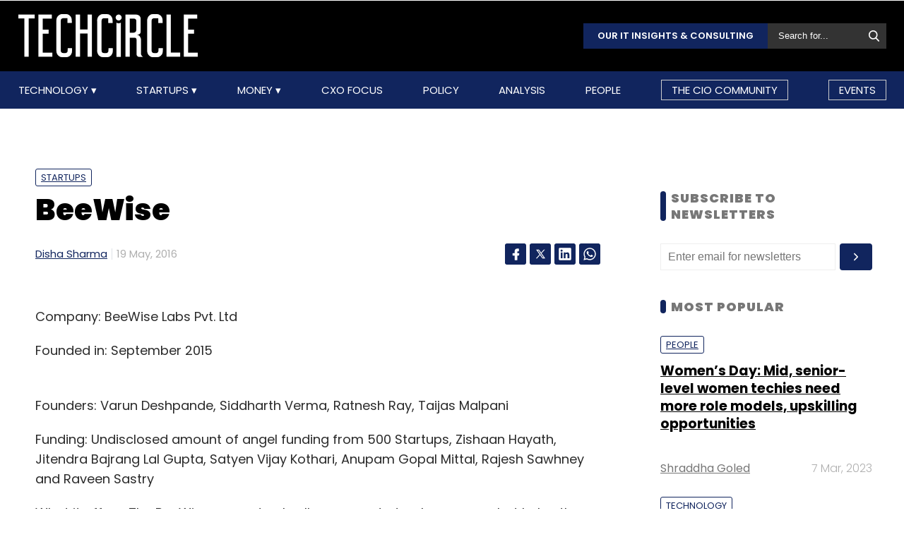

--- FILE ---
content_type: text/html; charset=UTF-8
request_url: https://www.techcircle.in/2016/05/19/beewise
body_size: 61991
content:
<!DOCTYPE html>
<html lang="en">

  <head>
  <title>BeeWise</title>
  <!-- Bing Webmaster Start -->
  <meta name="msvalidate.01" content="D5A86664E3E22D7248EA1133162C2F1D" />
  <!-- Bing Webmaster End -->
  <meta http-equiv="Content-Type" content="text/html; charset=UTF-8" />
  <meta name="viewport" content="width=device-width,initial-scale=1" />
  <meta name="description" content="Company: BeeWise Labs Pvt. Ltd" />
  <meta name="keywords" content="BeeWise, Fisdom, MoneyView, Walnut, Wealthy.in, Startups, Disha Sharma, " />
  <meta http-equiv="cache-control" content="max-age=0" />
  <meta http-equiv="cache-control" content="no-cache" />
  <meta http-equiv="expires" content="0" />
  <meta http-equiv="expires" content="Tue, 01 Jan 1980 1:00:00 GMT" />
  <meta http-equiv="pragma" content="no-cache" />
  <meta name="robots" content="index, follow, max-image-preview:large, max-snippet:-1, max-video-preview:-1" />
  <link rel="manifest" href="/manifest.json">
  <link rel="preconnect" href="//www.googletagservices.com" crossorigin>
  <link rel="dns-prefetch" href="//www.googletagservices.com">
  <link rel="preconnect" href="//www.googletagmanager.com" crossorigin>
  <link rel="dns-prefetch" href="//www.googletagmanager.com">

  	<meta property="og:type" content="article" />
	<meta property="og:title" content="BeeWise" />
	<meta itemprop="url" property="og:url" content="https://www.techcircle.in/2016/05/19/beewise" />
	<meta property="og:description" content="Company: BeeWise Labs Pvt. Ltd" />
	<meta property="article:published_time" content="2016-05-19T13:59:58Z" />
	<meta property="article:modified_time" content="2016-05-19T13:59:58Z" />
	<meta property="og:site_name" content="Techcircle" />
	<meta property="og:image" content="https://assets.techcircle.in/uploads/article-image/2016/05/images/varun-deshpande-siddharth-verma-ratnesh-ray-12386.jpg" />
	<meta property="og:image:width" content="512" />
	<meta property="og:image:height" content="512" />
	<meta property="og:locale" content="en_US" />
	<meta name="twitter:card" content="summary_large_image" />
	<meta name="twitter:site" content="@TechCircleIndia" />
	<meta name="twitter:title" content="BeeWise" />
	<meta name="twitter:description" content="Company: BeeWise Labs Pvt. Ltd" />
	<meta name="twitter:image" content="https://assets.techcircle.in/uploads/article-image/2016/05/images/varun-deshpande-siddharth-verma-ratnesh-ray-12386.jpg" />
	<meta name="twitter:url" content="https://www.techcircle.in/2016/05/19/beewise" />
	<link rel="apple-touch-icon-precomposed" href="https://assets.techcircle.in/uploads/article-image/2016/05/images/varun-deshpande-siddharth-verma-ratnesh-ray-12386.jpg" />
	<meta name="msapplication-TileImage" content="https://assets.techcircle.in/uploads/article-image/2016/05/images/varun-deshpande-siddharth-verma-ratnesh-ray-12386.jpg" />
	<link itemprop="thumbnailUrl" rel="image_src" href="https://assets.techcircle.in/uploads/article-image/2016/05/thumb/varun-deshpande-siddharth-verma-ratnesh-ray-12386.jpg" />
	<meta content="en" itemprop="inLanguage" />
		<link itemprop="mainEntityOfPage" rel="canonical" href="https://www.techcircle.in/2016/05/19/beewise/" />    
		
	<link rel="icon" type="image/png" href="https://assets.techcircle.in/static-assets/images/favicon.png" />
	<link rel="apple-touch-icon" href="https://assets.techcircle.in/static-assets/images/favicon.png" />	
	<link rel="preconnect" href="https://fonts.googleapis.com">
    <link rel="preconnect" href="https://fonts.gstatic.com" crossorigin>
    <!--<link href="https://fonts.googleapis.com/css2?family=Roboto:wght@300;400;700;900&display=swap" rel="stylesheet">-->
	<link rel="preload" href="https://fonts.googleapis.com/css2?family=Roboto:wght@300;400;700;900&display=swap" as="style" onload="this.onload=null;this.rel='stylesheet'">
	<noscript><link rel="stylesheet" href="https://assets.techcircle.in/static-assets/css/style.css?v=549537865"></noscript>
	
	<link rel="preload" href="https://assets.techcircle.in/static-assets/css/style.css?v=159" as="style" onload="this.onload=null;this.rel='stylesheet'">
	<noscript><link rel="stylesheet" href="https://assets.techcircle.in/static-assets/css/style.css?v=159"></noscript>
		<script src="https://assets.techcircle.in/static-assets/js/jquery.min.js?v=158" type="text/javascript"></script>    
	<script  src="https://assets.techcircle.in/static-assets/js/customjs.js?v=158" type="text/javascript"></script>
	  <!-- DFP Start -->		
  <!-- DFP ends-->
    <script async='async' src='https://www.googletagservices.com/tag/js/gpt.js' type="text/javascript"></script>
  <script type="text/javascript">

	$.fn.isInViewport = function() {
		var elementTop = $(this).offset().top;
		var elementBottom = elementTop + $(this).outerHeight();
		var viewportTop = $(window).scrollTop();
		var viewportBottom = viewportTop + $(window).height();
		return elementBottom > viewportTop && elementTop < viewportBottom;
	};
	function gaTracker(id, path, title) {
		$.getScript('https://www.google-analytics.com/analytics.js');
		window.ga = window.ga || function () {(ga.q = ga.q || []).push(arguments)};
		ga.l = +new Date;
		ga('create', id, 'auto');
		ga('set', {page: path, title: title}); 
		ga('send', 'pageview');		
	}
  </script>    

<!-- Google tag (gtag.js) -->
<script async src="https://www.googletagmanager.com/gtag/js?id=G-81FSRNTG3D"></script>
<script>
  window.dataLayer = window.dataLayer || [];
  function gtag(){dataLayer.push(arguments);}
  gtag('js', new Date());
  gtag('config', 'G-81FSRNTG3D');
</script>           

<!-- Google tag (gtag.js) --> <script async src="https://www.googletagmanager.com/gtag/js?id=AW-11406279264"></script> <script> window.dataLayer = window.dataLayer || []; function gtag(){dataLayer.push(arguments);} gtag('js', new Date()); gtag('config', 'AW-11406279264'); </script>
      
  <script>
	  window.addEventListener('load', function () {
	  jQuery('body').on('click', '[id="subscribe_now_btn"]', function () {
	  gtag('event', 'conversion', {'send_to': 'AW-858898428/EtLBCMWgobABEPz_xpkD'});
	  })
  });
  </script>
    	<!-- iZooto code start -->
	<script> window._izq = window._izq || []; window._izq.push(["init"]);</script> 
	<script async src="https://cdn.izooto.com/scripts/86c9ab36c7cedddb82fc421031795a7b342085ea.js"></script>
	<!-- ends -->

	<!-- snowplow code start  -->
	<script type="text/javascript">
	var configObject =  { "appId": "mtc",
	"collectorHost": "dap.techcircle.in",
	"pageViewRequired": true,
	"pagePingRequired": false,
	"syncRequired": true,
	"userIdCookie": "_ht_clientid",
	 "pltRequired": false, 
	"existingImpressionCapture": false,
	"existingLinkClickCapture": false,
	 "webEngageTokenRequired": false
	};
	(function(p, l, o, w, i, k, n, g) { if (!p[i]) { p.GlobalSnowplowNamespace = p.GlobalSnowplowNamespace || []; p.GlobalSnowplowNamespace.push(i); p[i] = function() { (p[i].q = p[i].q || []).push(arguments); }; p[i].q = p[i].q || []; n = l.createElement(o); g = l.getElementsByTagName(o)[0]; n.async = 1; n.src = w; g.parentNode.insertBefore(n, g);  n.onload = function() {     window.dapTracker = new window.dapDataTracker(); dapTracker.init(k); }}}(window, document, 'script', "https://analytics.htmedia.in/analytics-js/tracker.js", 'snowplow', configObject));
	</script>
	<!-- ends -->
    <script async src="https://pagead2.googlesyndication.com/pagead/js/adsbygoogle.js?client=ca-pub-9783515403541006" crossorigin="anonymous" data-checked-head="true"></script>
  <script type="text/javascript">
	var googletag = googletag || {};
	googletag.cmd = googletag.cmd || [];
	googletag.cmd.push(function() {
		googletag.pubads().enableSingleRequest();
		googletag.pubads().disableInitialLoad();
		googletag.pubads().collapseEmptyDivs();
		googletag.companionAds().setRefreshUnfilledSlots(true);
		googletag.enableServices();
	});
  </script>
  <script>
	var ismobile = /iPhone|iPad|iPod|Android/i.test(navigator.userAgent);
	var delaytime = 1000;
	if(ismobile){
		var delaytime = 1000;
	}
    </script>
	
  	<script type="text/javascript">
  	/* Ref https://developers.google.com/web/fundamentals/performance/lazy-loading-guidance/images-and-video/ */
  	document.addEventListener("DOMContentLoaded", function () {
	  let lazyImages = [].slice.call(document.querySelectorAll("img.lazy")); let active = false;
	  const lazyLoad = function () {
	  if (active === false) {
		active = true;
		setTimeout(function () {
		lazyImages.forEach(function (lazyImage) {
		  if ((lazyImage.getBoundingClientRect().top <= window.innerHeight && lazyImage.getBoundingClientRect().bottom >= 0) && getComputedStyle(lazyImage).display !== "none") { lazyImage.src = lazyImage.dataset.src;lazyImage.srcset = lazyImage.dataset.srcset; lazyImage.classList.remove("lazy"); lazyImages = lazyImages.filter(function (image) {return image !== lazyImage;}); if (lazyImages.length === 0) {document.removeEventListener("scroll", lazyLoad);window.removeEventListener("resize", lazyLoad);window.removeEventListener("orientationchange", lazyLoad);
			} } });active = false;}, 1500); } };

			document.addEventListener("scroll", lazyLoad); window.addEventListener("resize", lazyLoad); window.addEventListener("orientationchange", lazyLoad);
	});

	/*  Lazy loading background images */
	document.addEventListener("DOMContentLoaded", function () {
	  var lazyBackgrounds = [].slice.call(document.querySelectorAll(".lazy-background")); var index = 1;
	  if ("IntersectionObserver" in window) {
		let lazyBackgroundObserver = new IntersectionObserver(function (entries, observer) {
			entries.forEach(function (entry) {
			if (entry.isIntersecting) {entry.target.classList.add("visible" + index); lazyBackgroundObserver.unobserve(entry.target); index++;}
			});
		});
		lazyBackgrounds.forEach(function (lazyBackground) {lazyBackgroundObserver.observe(lazyBackground);});
	  }
	});

	function ajax_on_dom_content_loaded() {
		let lazyImages = [].slice.call(document.querySelectorAll("img.lazy"));
		let active = false;
		const lazyLoad = function () {
		if (active === false) {
			active = true;
			setTimeout(function () {
			lazyImages.forEach(function (lazyImage) {
				if ((lazyImage.getBoundingClientRect().top <= window.innerHeight && lazyImage.getBoundingClientRect().bottom >= 0) && getComputedStyle(lazyImage).display !== "none") {
				lazyImage.src = lazyImage.dataset.src; lazyImage.srcset = lazyImage.dataset.srcset; lazyImage.classList.remove("lazy");
				lazyImages = lazyImages.filter(function (image) { return image !== lazyImage; });
				if (lazyImages.length === 0) { document.removeEventListener("scroll", lazyLoad); window.removeEventListener("resize", lazyLoad); window.removeEventListener("orientationchange", lazyLoad); }
			  }
			});
			active = false;
			}, 1500);
		}
		};
		document.addEventListener("scroll", lazyLoad); window.addEventListener("resize", lazyLoad); window.addEventListener("orientationchange", lazyLoad);
	}
	/* Lazy Loading Images ends */
	</script>
	
	<script id="jobJSON-Home" type="application/ld+json" async="" defer="">
	{
	"@context" : "https://schema.org/",
	"@type" : "Organization",
	"name" : "Techcircle",
	"url" : "https://www.techcircle.in/",
	"logo" : {
		"@type":"ImageObject",
		"@id":"https://www.techcircle.in//images/logo.png",
		"width":117,
		"height":54,
		"contentUrl":"https://www.techcircle.in/"
		}
	}
	</script>
		
	<script type="text/javascript">
		var ads_top_viewport = 50;
		var ads_bottom_viewport = -50;
	</script>
	<script type="application/ld+json">
	{
	"@context": "https://schema.org",
	"@type": "BreadcrumbList",
	"itemListElement":
		[
			{
			"@type": "ListItem",
			"position": 1,
			"item":
				{
				"@id": "https://www.techcircle.in/",
				"name": "Home"
				}
			},
			{
			"@type": "ListItem",
			"position": 2,
			"item":
				{
				"@id": "",
				"name": "BeeWise"
				}
			}
		]
	}
	</script>
			
	<script id="jobJSON-Home" type="application/ld+json" async="" defer="">
	{
	"@context":"https://schema.org/",
	"@type":"ItemList",
	"itemListElement":
		[
			{
				"@type":"SiteNavigationElement",
				"position":1,
				"name":"Technology",
				"url":"https://www.techcircle.in/category/technology"
			},
			{
				"@type":"SiteNavigationElement",
				"position":2,
				"name":"Startups",
				"url":"https://www.techcircle.in/category/startups"
			},
			{
				"@type":"SiteNavigationElement",
				"position":3,
				"name":"Money",
				"url":"https://www.techcircle.in/category/money"
			},
			{
				"@type":"SiteNavigationElement",
				"position":4,
				"name":"CXO Focus",
				"url":"https://www.techcircle.in/tag/cxo-focus"
			},
			{
				"@type":"SiteNavigationElement",
				"position":5,
				"name":"Podcast",
				"url":"https://www.techcircle.in/category/podcast"
			},
			{
				"@type":"SiteNavigationElement",
				"position":6,
				"name":"Videos",
				"url":"https://www.techcircle.in/tag/videos"
			},
			{
				"@type":"SiteNavigationElement",
				"position":7,
				"name":"Policy",
				"url":"https://www.techcircle.in/category/policy"
			},
			{
				"@type":"SiteNavigationElement",
				"position":8,
				"name":"Analysis",
				"url":"https://www.techcircle.in/category/analysis"
			},
			{
				"@type":"SiteNavigationElement",
				"position":9,
				"name":"People",
				"url":"https://www.techcircle.in/category/people"
			}
		]
	}
	</script>
		<script type="application/ld+json">
		{
		"@context": "https://schema.org",
		"@type": "NewsArticle",
		"url": "https://www.techcircle.in/2016/05/19/beewise",
		"keywords": "BeeWise, Fisdom, MoneyView, Walnut, Wealthy.in, Startups, Disha Sharma, ",
		"description": "Company: BeeWise Labs Pvt. Ltd",
		"headline": "BeeWise",
		"image": [
			"https://assets.techcircle.in/uploads/article-image/2016/05/images/varun-deshpande-siddharth-verma-ratnesh-ray-12386.jpg"
		],
		"datePublished": "2016-05-19T13:59:58Z",
		"dateModified": "2016-05-19T13:59:58Z",
		"author": [
								{
					"@type": "Person",
					"name": "Disha Sharma",
					"url": "https://www.techcircle.in/author/disha-sharma"
					}
						]
		}
	</script>	
	
	
		<script type="text/javascript">
    (function(c,l,a,r,i,t,y){
        c[a]=c[a]||function(){(c[a].q=c[a].q||[]).push(arguments)};
        t=l.createElement(r);t.async=1;t.src="https://www.clarity.ms/tag/"+i;
        y=l.getElementsByTagName(r)[0];y.parentNode.insertBefore(t,y);
    })(window, document, "clarity", "script", "n1hetu8ev0");
</script>
	</head>
	<body>
		   
		
		       <!-- Google tag (gtag.js) --> <script async src="https://www.googletagmanager.com/gtag/js?id=AW-11406279264"></script> <script> window.dataLayer = window.dataLayer || []; function gtag(){dataLayer.push(arguments);} gtag('js', new Date()); gtag('config', 'AW-11406279264'); </script>

		<link rel="preload" href="https://assets.techcircle.in/static-assets/css/header.css?v=159" as="style" onload="this.onload=null;this.rel='stylesheet'">
		<div class="main-wrapper">
            <header class="header">
                <div class="top-nav ">
                    <div class="container">
                        <div class="main-box">
                            <div class="logo">
                                <a href="https://www.techcircle.in/"><img src="https://assets.techcircle.in/static-assets/images/logo.png" alt=""></a>
                            </div> 
                            <div class="search-bar">
                                <a href="https://research.techcircle.in/" target="_blank" class="btn-primary">Our IT Insights & Consulting</a>
                                <div> 
                                    <form action="https://www.techcircle.in/search" action="" method="post" id="frm_search" autocomplete="off" role="Form" accept-charset="UTF-8">
<input type="hidden" name="mmvplcsrftoken" value="f119ea16363f7a2f9159c6f49acbd1bc" />                                                       
                                        <input type="text" id="search_keyword" name="search_keyword" class="search-box" placeholder="Search for...">
                                        <button id="btn_frm_search" type="submit"><img src="https://assets.techcircle.in/static-assets/images/search-new.png" alt=""> </button>
										<span id="frm_srch_kword_error" class="error"></span>
                                    </form>                                </div>
                            </div>
                        </div> 
                    </div> 
                </div>            
                <div class="nav-main">  
                    <div class="logo"><a href="https://www.techcircle.in/"><img src="https://assets.techcircle.in/static-assets/images/logo.png" alt=""></a>  </div>
                        <div class="container">
                            <nav>
                                <div class="nav-mobile"> 
                                    <a id="nav-toggle" href="#"><span></span></a></div>
                                    
        
            
            <ul class="nav-list" itemtype="https://www.schema.org/SiteNavigationElement" itemscope="itemscope"><li>
                            <meta itemprop="name" content="Technology">
                            <meta itemprop="url" content="https://www.techcircle.in/category/technology">
                            <a href="javascript:void(0);" id="arln">
                                Technology
                            </a>
                            <ul class="nav-dropdown" id="link38"><li>
                                        <meta itemprop="name" content="All">
                                        <meta itemprop="url" content="https://www.techcircle.in/category/technology">   
                                        <a href="https://www.techcircle.in/category/technology" target="_self">All</a>
                                    </li><li>
                                        <meta itemprop="name" content="Artificial Intelligence">
                                        <meta itemprop="url" content="https://www.techcircle.in/category/technology-artificialinteligence">   
                                        <a href="https://www.techcircle.in/category/technology-artificialinteligence" target="_self">Artificial Intelligence</a>
                                    </li><li>
                                        <meta itemprop="name" content="3D Printing">
                                        <meta itemprop="url" content="https://www.techcircle.in/category/technology-3d-printing">   
                                        <a href="https://www.techcircle.in/category/technology-3d-printing" target="_self">3D Printing</a>
                                    </li><li>
                                        <meta itemprop="name" content="Blockchain">
                                        <meta itemprop="url" content="https://www.techcircle.in/category/technology-blockchain">   
                                        <a href="https://www.techcircle.in/category/technology-blockchain" target="_self">Blockchain</a>
                                    </li><li>
                                        <meta itemprop="name" content="SMAC">
                                        <meta itemprop="url" content="https://www.techcircle.in/category/technology-smac">   
                                        <a href="https://www.techcircle.in/category/technology-smac" target="_self">SMAC</a>
                                    </li><li>
                                        <meta itemprop="name" content="Internet of Things">
                                        <meta itemprop="url" content="https://www.techcircle.in/category/technology-internet-of-things">   
                                        <a href="https://www.techcircle.in/category/technology-internet-of-things" target="_self">Internet of Things</a>
                                    </li><li>
                                        <meta itemprop="name" content="Security">
                                        <meta itemprop="url" content="https://www.techcircle.in/category/technology-security">   
                                        <a href="https://www.techcircle.in/category/technology-security" target="_self">Security</a>
                                    </li><li>
                                        <meta itemprop="name" content="Others">
                                        <meta itemprop="url" content="https://www.techcircle.in/category/technology-others">   
                                        <a href="https://www.techcircle.in/category/technology-others" target="_self">Others</a>
                                    </li></ul>
                        </li><li>
                            <meta itemprop="name" content="Startups">
                            <meta itemprop="url" content="https://www.techcircle.in#">
                            <a href="javascript:void(0);" id="arln">
                                Startups
                            </a>
                            <ul class="nav-dropdown" id="link47"><li>
                                        <meta itemprop="name" content="All">
                                        <meta itemprop="url" content="https://www.techcircle.in/category/startups">   
                                        <a href="https://www.techcircle.in/category/startups" target="_self">All</a>
                                    </li><li>
                                        <meta itemprop="name" content="B2B Platforms">
                                        <meta itemprop="url" content="https://www.techcircle.in/category/startups-b2b-platforms">   
                                        <a href="https://www.techcircle.in/category/startups-b2b-platforms" target="_self">B2B Platforms</a>
                                    </li><li>
                                        <meta itemprop="name" content="Fin-tech">
                                        <meta itemprop="url" content="https://www.techcircle.in/category/startups-fin-tech">   
                                        <a href="https://www.techcircle.in/category/startups-fin-tech" target="_self">Fin-tech</a>
                                    </li><li>
                                        <meta itemprop="name" content="Health-tech">
                                        <meta itemprop="url" content="https://www.techcircle.in/category/startups-health-tech">   
                                        <a href="https://www.techcircle.in/category/startups-health-tech" target="_self">Health-tech</a>
                                    </li><li>
                                        <meta itemprop="name" content="E-Commerce">
                                        <meta itemprop="url" content="https://www.techcircle.in/category/startups-e-commerce">   
                                        <a href="https://www.techcircle.in/category/startups-e-commerce" target="_self">E-Commerce</a>
                                    </li><li>
                                        <meta itemprop="name" content="Ed-tech">
                                        <meta itemprop="url" content="https://www.techcircle.in/category/startups-ed-tech">   
                                        <a href="https://www.techcircle.in/category/startups-ed-tech" target="_self">Ed-tech</a>
                                    </li><li>
                                        <meta itemprop="name" content="Incubators">
                                        <meta itemprop="url" content="https://www.techcircle.in/category/startups-incubators">   
                                        <a href="https://www.techcircle.in/category/startups-incubators" target="_self">Incubators</a>
                                    </li><li>
                                        <meta itemprop="name" content="Others">
                                        <meta itemprop="url" content="https://www.techcircle.in/category/startups-others">   
                                        <a href="https://www.techcircle.in/category/startups-others" target="_self">Others</a>
                                    </li></ul>
                        </li><li>
                            <meta itemprop="name" content="Money">
                            <meta itemprop="url" content="https://www.techcircle.in#">
                            <a href="javascript:void(0);" id="arln">
                                Money
                            </a>
                            <ul class="nav-dropdown" id="link56"><li>
                                        <meta itemprop="name" content="All">
                                        <meta itemprop="url" content="https://www.techcircle.in/category/money">   
                                        <a href="https://www.techcircle.in/category/money" target="_self">All</a>
                                    </li><li>
                                        <meta itemprop="name" content="Venture Capital">
                                        <meta itemprop="url" content="https://www.techcircle.in/category/money-venture-capital">   
                                        <a href="https://www.techcircle.in/category/money-venture-capital" target="_self">Venture Capital</a>
                                    </li><li>
                                        <meta itemprop="name" content="M&A">
                                        <meta itemprop="url" content="https://www.techcircle.in/category/money-m-a">   
                                        <a href="https://www.techcircle.in/category/money-m-a" target="_self">M&A</a>
                                    </li><li>
                                        <meta itemprop="name" content="Angel/Seed">
                                        <meta itemprop="url" content="https://www.techcircle.in/category/money-angel-seed">   
                                        <a href="https://www.techcircle.in/category/money-angel-seed" target="_self">Angel/Seed</a>
                                    </li><li>
                                        <meta itemprop="name" content="Others">
                                        <meta itemprop="url" content="https://www.techcircle.in/category/money-others">   
                                        <a href="https://www.techcircle.in/category/money-others" target="_self">Others</a>
                                    </li></ul>
                        </li><li><a href="https://www.techcircle.in/category/cio-focus"  target="_self">CXO Focus</a></li><li><a href="https://www.techcircle.in/category/policy"  target="_self">Policy</a></li><li><a href="https://www.techcircle.in/category/analysis"  target="_self">Analysis</a></li><li><a href="https://www.techcircle.in/category/people"  target="_self">People</a></li><li><a href="https://www.techcircle.in/category/the-cio-community"  target="_self">The CIO Community</a></li><li><a href="https://events.mosaicdigital.com/upcoming-events"  target="_blank">Events</a></li>
            </ul>                            </nav> 
                        </div>      
                    </div> 
            </header> 
			        </div>
		
		<script>
            (function($) { // Begin jQuery
              $(function() { // DOM ready
                // If a link has a dropdown, add sub menu toggle.
                $('nav ul li a:not(:only-child)').click(function(e) {
                  $(this).siblings('.nav-dropdown').toggle();
                  // Close one dropdown when selecting another
                  $('.nav-dropdown').not($(this).siblings()).hide();
                  e.stopPropagation();
                });
                // Clicking away from dropdown will remove the dropdown class
                $('html').click(function() {
                  $('.nav-dropdown').hide();
                });
                // Toggle open and close nav styles on click
                $('#nav-toggle').click(function() {
                  $('nav ul').slideToggle();
                });
                // Hamburger to X toggle
                $('#nav-toggle').on('click', function() {
                  this.classList.toggle('active');
                });
              }); // end DOM ready
            })(jQuery); // end jQuery
        </script>		<div class="main-container">
			<div id="tc-main-content">

<script async src="//www.instagram.com/embed.js"></script>
<script type="text/javascript">
	
$ = jQuery.noConflict();
$( document ).ready(function() { 
    if( ismobile == false) {
        $(window).scroll(function(){
            var sticky = $('.sticky-title'),
            scroll = $(window).scrollTop();

            var h1top = $('#first_title').position();
            $('#first_title').each(function(){
                var $this = $(this);
                var el = $this.get(0);
                if (scroll > h1top.top) {
                    if (isElementInViewport(el)) {
                        $('.social-link').show('slow');
                        sticky.removeClass('fixed', 'slow');
                        sticky.hide('slow');
                    } else {
                        $('.social-link').hide('slow');
                        sticky.addClass('fixed', 'slow');
                    }       
                }
            });
        });
    } else {
        var fb_share_url = "https://www.facebook.com/sharer.php?u=https%3A%2F%2Fwww.techcircle.in%2F2016%2F05%2F19%2Fbeewise&p[title]=BeeWise";
        $(".widget-social-link a.fb-share").attr("href", fb_share_url);
    }

    $(document).on('click', '#comment_title_12386', function (el) {
		el.preventDefault();

		var articleid = $(this).attr('data-articleid');
		var slug = $(this).attr('data-slug');
		var url = $(this).attr('data-url');
		var source = '#discuss_content_' + articleid;
		if( $('#comments_' + articleid).css('display') == 'none' ) {
			$('#comments_' + articleid).show("slow");
			loadDisqus(source, slug, url);
			$(this).text("Close Comment(s)");
		} else {
			$('#comments_' + articleid).hide("slow");
			$(this).text("Leave Your Comment(s)");
		}
	});
});
</script>

<div class="top-ads text-center ads-full">
<div class="top-ads text-center ads-full" id="LeaderBoardAd">
    <div id="div-gpt-ad-story-masthead-12386" style="min-height: 60px;text-align: center;">
        <img src="https://assets.techcircle.in/static-assets/images/spinner-1s-64px.gif" alt="Loading..." />
    </div>                             
</div>
<script type="text/javascript">
    if(jQuery('#div-gpt-ad-story-masthead-12386').length) {
        if(is_mobile()){
            jQuery("#div-gpt-ad-story-masthead-12386").height(250);
        }
        else {
            jQuery("#div-gpt-ad-story-masthead-12386").height(90);
        }
    }
</script>
</div> 
<div class="loaded_story" data-articleurl="https://www.techcircle.in/2016/05/19/beewise"  data-articletitle="BeeWise" data-articleslug="2016/05/19/beewise"></div>
<div class="article_details">
<meta itemprop='keywords' content='BeeWise, Fisdom, MoneyView, Walnut, Wealthy.in, Startups, Disha Sharma, ' />
<meta itemprop='description' content='Company: BeeWise Labs Pvt. Ltd' />
<section class="section-wrapper clearfix article-single" id="container_12386">
<div class="mw-1084 clearfix">
	<div class="section-left-content">
		<header class="page-heading">
			<div class="article-tags">
										
							<a href="https://www.techcircle.in/category/startups">Startups</a>
						
								</div>
						<h1 class="fs-42 color-black section-title">BeeWise</h1>	
							  

		<div class="article-meta clearfix">
			<div class="authors">
			<span itemscope itemprop='author' itemtype='https://schema.org/Person'>
								<a href="https://www.techcircle.in/author/disha-sharma">Disha Sharma</a>
							</span>	
			</div>
			<div class="am-date">
				19 May, 2016									<meta itemprop="dateModified" content="2021-05-28T15:06:32.000Z">
							</div>
						<ul class="social-share clearfix">
								<li><a href="https://www.facebook.com/sharer.php?u=https%3A%2F%2Fwww.techcircle.in%2F2016%2F05%2F19%2Fbeewise&p[title]=BeeWise" class="icoFacebook" title="Facebook" target="_blank"><span class="fb-icon"></span></a></li>
								<li><a href="https://twitter.com/share?url=https%3A%2F%2Fwww.techcircle.in%2F2016%2F05%2F19%2Fbeewise&via=TechCircleIndia&related=twitterapi%2Ctwitter&hashtags=TechCircleIndia&text=BeeWise" class="icoTwitter" title="Twitter" target="_blank"><span class="twtr-icon"></span></a></li>
								<li><a href="https://www.linkedin.com/shareArticle?mini=true&url=https%3A%2F%2Fwww.techcircle.in%2F2016%2F05%2F19%2Fbeewise&title=BeeWise&source=techcircle.in" class="icoLinkedin" title="Linkedin" target="_blank"><span class="lkdin-icon"></span></a></li>
								<li><a href="https://api.whatsapp.com/send?text=BeeWise?https%3A%2F%2Fwww.techcircle.in%2F2016%2F05%2F19%2Fbeewise" class="icoLinkedin" title="Whatsapp" target="_blank"><span class="wa-icon"></span></a></li>
							</ul>
					</div>
		</header>
		<div class="clearfix maxha">
			<!DOCTYPE html PUBLIC "-//W3C//DTD HTML 4.0 Transitional//EN" "http://www.w3.org/TR/REC-html40/loose.dtd">
<html><body><div class="middle-ads text-center ads-full"><div id="div-gpt-ad-story-mob50-12386" class="ads_300"><img src="https://assets.techcircle.in/static-assets/images/spinner-1s-64px.gif" alt="Loading..." class="adsspiner_300"></div></div><p></p>
<p>Company: BeeWise Labs Pvt. Ltd</p>
<p>Founded in: September 2015</p>
<div class="middle-ads text-center ads-full"><div id="div-gpt-ad-story-mob53-12386" class="ads_300"><img src="https://assets.techcircle.in/static-assets/images/spinner-1s-64px.gif" alt="Loading..." class="adsspiner_300"></div></div><p>Founders: Varun Deshpande, Siddharth Verma, Ratnesh Ray, Taijas Malpani</p>
<p>Funding: Undisclosed amount of angel funding from 500 Startups, Zishaan Hayath, Jitendra Bajrang Lal Gupta, Satyen Vijay Kothari, Anupam Gopal Mittal, Rajesh Sawhney and Raveen Sastry</p>
<p>What it offers: The BeeWise app not only allows users to track expenses, but helps them save money on every transaction they make. "We tell users how they are spending their money and how to get the best deals and cashbacks," says Verma. Through its Savings Wallet offering, users can avail of cashback at partnering vendors. It claims that the app has been downloaded 100,000 times.</p><div class="middle-ads text-center ads-full"><div id="div-gpt-ad-story-mob56-12386" class="ads_300"><img src="https://assets.techcircle.in/static-assets/images/spinner-1s-64px.gif" alt="Loading..." class="adsspiner_300"></div></div></body></html>
						<div class="article-meta article-share-bottom clearfix">
								<ul class="social-share clearfix">
										<li><a href="https://www.facebook.com/sharer.php?u=https%3A%2F%2Fwww.techcircle.in%2F2016%2F05%2F19%2Fbeewise&p[title]=BeeWise" class="icoFacebook" title="Facebook" target="_blank"><span class="fb-icon"></span></a></li>
										<li><a href="https://twitter.com/share?url=https%3A%2F%2Fwww.techcircle.in%2F2016%2F05%2F19%2Fbeewise&via=TechCircleIndia&related=twitterapi%2Ctwitter&hashtags=TechCircleIndia&text=BeeWise" class="icoTwitter" title="Twitter" target="_blank"><span class="twtr-icon"></span></a></li>
										<li><a href="https://www.linkedin.com/shareArticle?mini=true&url=https%3A%2F%2Fwww.techcircle.in%2F2016%2F05%2F19%2Fbeewise&title=BeeWise&source=techcircle.in" class="icoLinkedin" title="Linkedin" target="_blank"><span class="lkdin-icon"></span></a></li>
										<li><a href="https://api.whatsapp.com/send?text=BeeWise?https%3A%2F%2Fwww.techcircle.in%2F2016%2F05%2F19%2Fbeewise" class="icoLinkedin" title="Whatsapp" target="_blank"><span class="wa-icon"></span></a></li>
									</ul>
							</div>
							<div class="row text-center mb-5">
					<div class="col-md-12">
						<h4><a id="comment_title_12386" href="javascript:void(0)" class="comment_title" data-articleid="12386" data-slug="beewise" data-url="https://www.techcircle.in/2016/05/19/beewise">
							Leave Your Comment(s)
						</a></h4>
					</div>
					<div id="comments_12386" class="comment-block comment-form col-md-12" style="display: none;">
						<div class="disqus_section">
							<div class="heading-title-alt text-left heading-border-bottom p-top-20" id="discuss_content_12386"></div>
							<noscript>Please enable JavaScript to view the</noscript>
						</div>
					</div>
				</div>
						<div class="row">
				<div class="signup-newsletter mt-2 pl-3 pr-3 w-100">
					<h3 class="mb-4"> Sign up for Newsletter</h3>
					<div class="row">
						<div class="col-md-12">
							<form action="https://www.techcircle.in/search" action="" method="post" id="frm_newsletter_subs_art" name="frm_newsletter_subs" class="mt-3" accept-charset="UTF-8">
<input type="hidden" name="mmvplcsrftoken" value="f119ea16363f7a2f9159c6f49acbd1bc" />                                                        
								
								<div class="col-md-12 boxes select-newsletter pl-0">
									<label><strong>Select your Newsletter frequency</strong></label>
								</div>
								<div class="col-md-12 float-left pl-0">
									<div class="boxes">
										<input type="checkbox" id="box-5" name="newsletter_type_art[]" value="daily::1" checked>
										<label for="box-5">Daily Newsletter </label>
										<input type="checkbox" id="box-7" name="newsletter_type_art[]" value="weekly::1" checked>
										<label for="box-7">Weekly Newsletter </label>
										<input type="checkbox" id="box-8" name="newsletter_type_art[]" value="monthly::1" checked>
										<label for="box-8">Monthly Newsletter </label>
									</div>
								</div>
								<div class="clearfix"></div>
								<div class="searhnews">
									<div class="form-group mb-0">
										<div class="col-8 input-group float-left p-0">
											<input class="form-control w-100" type="email" id="subscriber_email_art" name="subscriber_email" placeholder=" Enter your email ..." required="">
										</div>
										<span class="col-4 input-group-btn p-0 float-left">
											<button class="btn btn-dark w-100" type="submit" id="btn_nletter_subs_art">Subscribe</button>
										</span>
									</div>
									<div class="form-message error"></div>
									<div id="error_newsletter_subscription_art" class="error"></div>
								</div>
							</form>						</div>
					</div>
				</div>
			</div>																		
			<hr class="border-bottom">
			<!-- article tags section starts -->
							<div class="row">
					<div class="tags p-3">
															<a href="https://www.techcircle.in/company/beewise" class="text-primary pr-5">BeeWise</a>
																	<a href="https://www.techcircle.in/tag/fisdom" class="text-primary pr-5">Fisdom</a>
																	<a href="https://www.techcircle.in/tag/moneyview" class="text-primary pr-5">MoneyView</a>
																	<a href="https://www.techcircle.in/company/walnut" class="text-primary pr-5">Walnut</a>
																	<a href="https://www.techcircle.in/tag/wealthy-in" class="text-primary pr-5">Wealthy.in</a>
													</div>
				</div>
			
			<div class="show-more-wrap"><a href="javascript:void(0);" id="reveal_12386">Show More</a></div>
			</div>
		</div>
			
	<div class="section-right-sidebar">
		<div class="sidebar-block">
						<div class="sidebar-ads">
			<div id="div-gpt-ad-story-webmob1-12386" class="ads_300" ><img src="https://assets.techcircle.in/static-assets/images/spinner-1s-64px.gif" alt="Loading..." class="adsspiner_300" /></div>
			</div>
					</div>
		<div class="sidebar-block">
			<h2 class="block-title">SUBSCRIBE TO NEWSLETTERS</h2>
			<form action="" id="newsletter_subscription2" name="newsletter_subscription" method="post" class="newsletter-subscription-form" accept-charset="UTF-8">
				
				<div class="newsletter-form-group">
					<input type="email" id="subscriber_email_2" name="subscriber_email" placeholder="Enter email for newsletters" required="" class="fi-text">
					<input type="submit" value="Submit" id="btn_nletter_subs2" class="fi-btn">
				</div>
				<div class="form-message error"></div>
				<div id="error_newsletter_subscription2" class="error"></div>
			</form>
		</div>
		<div class="sidebar-block">
			<h2 class="block-title">Most Popular</h2>
						<article class="article-list-item clearfix">                    
				<div class="article-text">
									<strong class="article-tag"><a href="https://www.techcircle.in/category/people">People</a></strong>
						
					<h3><a href="https://www.techcircle.in/2023/03/07/women-s-day-mid-senior-level-women-techies-need-more-role-models-upskilling-opportunities">Women’s Day: Mid, senior-level women techies need more role models, upskilling opportunities</a></h3>
					<div class="article-meta clearfix">
						<div class="article-author">
													<span><a href="https://www.techcircle.in/author/shraddha-goled">Shraddha Goled</a></span>
								
						</div>
						<span class="article-date">7 Mar, 2023</span>
					</div>
				</div>
			</article>  
						<article class="article-list-item clearfix">                    
				<div class="article-text">
									<strong class="article-tag"><a href="https://www.techcircle.in/category/technology">Technology</a></strong>
						
					<h3><a href="https://www.techcircle.in/2023/03/02/ai-governance-should-be-an-intrinsic-part-of-tech-skilling">AI governance should be an intrinsic part of tech skilling: Geeta Gurnani, IBM</a></h3>
					<div class="article-meta clearfix">
						<div class="article-author">
													<span><a href="https://www.techcircle.in/author/sohini-bagchi">Sohini Bagchi</a></span>
								
						</div>
						<span class="article-date">2 Mar, 2023</span>
					</div>
				</div>
			</article>  
						<article class="article-list-item clearfix">                    
				<div class="article-text">
									<strong class="article-tag"><a href="https://www.techcircle.in/category/technology">Technology</a></strong>
						
					<h3><a href="https://www.techcircle.in/2023/03/03/gender-balanced-cyber-workforce-can-lead-to-greater-efficiency-kris-lovejoy">Gender-balanced cyber workforce can lead to greater efficiency: Kris Lovejoy</a></h3>
					<div class="article-meta clearfix">
						<div class="article-author">
													<span><a href="https://www.techcircle.in/author/sohini-bagchi">Sohini Bagchi</a></span>
								
						</div>
						<span class="article-date">3 Mar, 2023</span>
					</div>
				</div>
			</article>  
								</div>
		<div class="sidebar-block">
			<div class="sidebar-ads">
							<div id="div-gpt-ad-story-webmob2-12386">
				<img src="https://assets.techcircle.in/static-assets/images/spinner-1s-64px.gif" alt="Loading..." class="adsspiner_300" />
				</div>
				
			</div>
		</div>
		<div class="sidebar-block">
			<h2 class="block-title">SUBSCRIBE TO NEWSLETTERS</h2>
			<form action="" id="newsletter_subscription3" name="newsletter_subscription" method="post" class="newsletter-subscription-form" accept-charset="UTF-8">
				
				<div class="newsletter-form-group">
					<input type="email" id="subscriber_email_3" name="subscriber_email" placeholder="Enter email for newsletters" required="" class="fi-text">
					<input type="button" value="Submit" id="btn_nletter_subs3" class="fi-btn">
				</div>
				<span class="form-message"></span>
				<div id="error_newsletter_subscription3" class="error"></div>
			</form>
		</div>
		<div class="sidebar-block">
			<div class="sidebar-ads">
							<div id="div-gpt-ad-story-webmob3-12386">
				<img src="https://assets.techcircle.in/static-assets/images/spinner-1s-64px.gif" alt="Loading..." class="adsspiner_300" />
				</div>
				
			</div>
		</div>
	</div>
</div>
</section>	
<div class="content-block trending-articles bg-light-gray">
	<div class="mw-1084 clearfix">
		<h2 class="block-title fs-25">TRENDING STORIES</h2>
		<ul>
					<li><a href="https://www.techcircle.in/2023/03/07/women-s-day-mid-senior-level-women-techies-need-more-role-models-upskilling-opportunities">Women’s Day: Mid, senior-level women techies need more role models, upskilling opportunities</a></li>
						<li><a href="https://www.techcircle.in/2023/03/02/ai-governance-should-be-an-intrinsic-part-of-tech-skilling">AI governance should be an intrinsic part of tech skilling: Geeta Gurnani, IBM</a></li>
						<li><a href="https://www.techcircle.in/2023/03/03/gender-balanced-cyber-workforce-can-lead-to-greater-efficiency-kris-lovejoy">Gender-balanced cyber workforce can lead to greater efficiency: Kris Lovejoy</a></li>
					</ul>
	</div>
</div>
<div class="nextArticle-divider"><span>Next Article</span></div>
<div itemtype="https://schema.org/Organization" itemscope="itemscope" itemprop="publisher">
	<meta content="https://www.techcircle.in/" itemprop="url">
	<a class="main-sprite" href="/"></a>
	<span itemtype="https://schema.org/ImageObject" itemscope="itemscope" itemprop="logo" class="category">
	<meta content="https://www.techcircle.in/images/tc-logo.jpg" itemprop="url">
	<meta content="171" itemprop="width">
	<meta content="60" itemprop="height">
	</span>
	<meta content="VCCircle" itemprop="name">
</div>
<span itemscope="itemscope" itemprop='copyrightHolder' itemtype='https://schema.org/Organization'>
	<meta content="https://www.vccircle.com" itemprop="url">
	<meta content="Mosaic Media Ventures Pvt. Ltd." itemprop="name">
</span>
</div>
<script type="text/javascript">
    $(document).ready(function() {
    	if( ismobile == false) {
    		$("#share-whatsapp").attr('href', 'https://web.whatsapp.com/send?text=https%3A%2F%2Fwww.techcircle.in%2F2016%2F05%2F19%2Fbeewise');
    	} else {
    		$("#share-whatsapp").attr('href', 'https://api.whatsapp.com/send?text=BeeWise?https%3A%2F%2Fwww.techcircle.in%2F2016%2F05%2F19%2Fbeewise');
    	}
		var  curr_article_id = 12386;
        var loading = false;
        
        /* Start: Fire GA on Page load  */
        /* var article_url = $(this).attr('data-articleurl');
        var article_title = $(this).attr('data-articletitle');
        var article_slug = $(this).attr('data-articleslug');  */

		
        
        gaTracker('UA-135278136-1', '2016/05/19/beewise', 'BeeWise');

        /* Ends: Fire GA on Page load  */
		$(window).scroll(function() { 
			if(($(window).scrollTop() + $(window).height()) >= ($(document).height()-1200)) {
				/*$('#loader_' + curr_article_id).show();*/
				if( loading == false ) {
					loading = true;
                    $.post('https://www.techcircle.in/article/load_prev_article',{'curr_article_id': curr_article_id,'sponsored':1 },
                    function(data){ 
                        if (data != "") {
                        	$('#loader_'+curr_article_id).css("display", "none"); 
                            $( ".article_details" ).append( data );          
                        }
                    });
				}
			}

			$( '.loaded_story' ).each(function() {
	            if (isScrolledIntoView($(this))) {
	                var article_url = $(this).attr('data-articleurl');
	                var article_title = $(this).attr('data-articletitle');
	                var article_slug = $(this).attr('data-articleslug');
	                storyId = $(this).attr('data-articleid');
	                ChangeUrl( article_title, article_url);
	                gaTracker('UA-135278136-1', article_slug, article_title);
					/* alert("Article URL : "+article_url);
		alert("Article Title : "+article_title);
		alert("Article Slug : "+article_slug); */
	            }
	        });
          	ajax_on_dom_content_loaded();  
		});

		var max_class = '';
					max_class = 'max840';
		
		if($('[data-fancybox="gallery"]').length) {
		  $('[data-fancybox="gallery"]').fancybox({
			loop : true,
			buttons: [
			    "slideShow",
			    "close",
			  ],
			toolbar: true,
		  });
		}        
	    
	});
</script>

<script type="text/javascript">
var ads_slots = [];
 
jQuery(document).ready(function(){
    googletag.cmd.push(function() {
        if (is_mobile()) {
                                if(jQuery('#div-gpt-ad-story-mob50-12386').length) {
                        story_ads_slot = googletag.defineSlot('/1055314/TechCircle_Wap_Story/TechCircle_Wap_Story_1_Mrec',
                        [[300,250],[250,250]],'div-gpt-ad-story-mob50-12386').addService(googletag.pubads());
                        googletag.display('div-gpt-ad-story-mob50-12386');  
                        ads_slots.push(story_ads_slot);
                    }
                                        if(jQuery('#div-gpt-ad-story-mob53-12386').length) {
                        story_ads_slot = googletag.defineSlot('/1055314/TechCircle_Wap_Story/TechCircle_Wap_Story_2_Mrec',
                        [[300,250],[250,250]],'div-gpt-ad-story-mob53-12386').addService(googletag.pubads());
                        googletag.display('div-gpt-ad-story-mob53-12386');  
                        ads_slots.push(story_ads_slot);
                    }
                                        if(jQuery('#div-gpt-ad-story-mob56-12386').length) {
                        story_ads_slot = googletag.defineSlot('/1055314/TechCircle_Wap_Story/TechCircle_Wap_Story_3_Mrec',
                        [[300,250],[250,250]],'div-gpt-ad-story-mob56-12386').addService(googletag.pubads());
                        googletag.display('div-gpt-ad-story-mob56-12386');  
                        ads_slots.push(story_ads_slot);
                    }
                            
            /* Header Ad */
            if(jQuery('#div-gpt-ad-story-masthead-12386').length) {
                story_ads_slot = googletag.defineSlot('/1055314/TechCircle_WAP_Story/TechCircle_WAP_Story_1_Mrec',
                [300,250],'div-gpt-ad-story-masthead-12386').addService(googletag.pubads());
                googletag.display('div-gpt-ad-story-masthead-12386');  
                ads_slots.push(story_ads_slot);
            }
            /* Mob */
            if(jQuery('#div-gpt-ad-story-webmob1-12386').length) {
                story_ads_slot = googletag.defineSlot('/1055314/TechCircle_WAP_Story/TechCircle_WAP_Story_5_Mrec',
                [300,250],'div-gpt-ad-story-webmob1-12386').addService(googletag.pubads());
                googletag.display('div-gpt-ad-story-webmob1-12386');  
                ads_slots.push(story_ads_slot); 
            }
            /* Mob */
            if(jQuery('#div-gpt-ad-story-webmob2-12386').length) {
                story_ads_slot = googletag.defineSlot('/1055314/TechCircle_WAP_Story/TechCircle_WAP_Story_6_Mrec',
                [300,250],'div-gpt-ad-story-webmob2-12386').addService(googletag.pubads());
                googletag.display('div-gpt-ad-story-webmob2-12386');  
                ads_slots.push(story_ads_slot);
            }
            /* Mob */
            if(jQuery('#div-gpt-ad-story-webmob3-12386').length) {
                story_ads_slot = googletag.defineSlot('/1055314/TechCircle_WAP_Story/TechCircle_WAP_Story_7_Mrec',
                [300,250],'div-gpt-ad-story-webmob3-12386').addService(googletag.pubads());
                googletag.display('div-gpt-ad-story-webmob3-12386');  
                ads_slots.push(story_ads_slot);
            }
        }
        else {
            /* Header Ad */
            if(jQuery('#div-gpt-ad-story-masthead-12386').length) {
                story_ads_slot = googletag.defineSlot('/1055314/TechCircle_Desktop_Story/TechCircle_Desk_Story_Masthead',
                [[970,90],[728,90]],'div-gpt-ad-story-masthead-12386').addService(googletag.pubads());
                googletag.display('div-gpt-ad-story-masthead-12386');  
                ads_slots.push(story_ads_slot); 
            }
            /* Web | RHS1 */
            if(jQuery('#div-gpt-ad-story-webmob1-12386').length) {
                story_ads_slot = googletag.defineSlot('/1055314/TechCircle_Desktop_Story/TechCircle_Desk_Story_1_Mrec',
                [[300,250], [250,250]],'div-gpt-ad-story-webmob1-12386').addService(googletag.pubads());
                googletag.display('div-gpt-ad-story-webmob1-12386');  
                ads_slots.push(story_ads_slot); 
            }
            /* Web | RHS2 */
            if(jQuery('#div-gpt-ad-story-webmob2-12386').length) {
                story_ads_slot = googletag.defineSlot('/1055314/TechCircle_Desktop_Story/TechCircle_Desk_Story_2_Mrec',
                [[300,250], [250,250]],'div-gpt-ad-story-webmob2-12386').addService(googletag.pubads());
                googletag.display('div-gpt-ad-story-webmob2-12386');  
                ads_slots.push(story_ads_slot); 
            }
            /* Web | RHS3 */
            if(jQuery('#div-gpt-ad-story-webmob3-12386').length) {
                story_ads_slot = googletag.defineSlot('/1055314/TechCircle_Desktop_Story/TechCircle_Desk_Story_3_Mrec',
                [[300,250], [250,250]],'div-gpt-ad-story-webmob3-12386').addService(googletag.pubads());
                googletag.display('div-gpt-ad-story-webmob3-12386');  
                ads_slots.push(story_ads_slot); 
            }     
                                if(jQuery('#div-gpt-ad-story-mob50-12386').length) {
                        story_ads = googletag.defineSlot('/1055314/TechCircle_Desktop_Story/TechCircle_Desk_Story_Inline_1_Mrec',
                        [[300,250], [250,250]],'div-gpt-ad-story-mob50-12386').addService(googletag.pubads());
                        googletag.display('div-gpt-ad-story-mob50-12386');  
                        ads_slots.push(story_ads);
                    }
                                        if(jQuery('#div-gpt-ad-story-mob53-12386').length) {
                        story_ads = googletag.defineSlot('/1055314/TechCircle_Desktop_Story/TechCircle_Desk_Story_Inline_2_Mrec',
                        [[300,250], [250,250]],'div-gpt-ad-story-mob53-12386').addService(googletag.pubads());
                        googletag.display('div-gpt-ad-story-mob53-12386');  
                        ads_slots.push(story_ads);
                    }
                                        if(jQuery('#div-gpt-ad-story-mob56-12386').length) {
                        story_ads = googletag.defineSlot('/1055314/TechCircle_Desktop_Story/TechCircle_Desk_Story_Inline_3_Mrec',
                        [[300,250], [250,250]],'div-gpt-ad-story-mob56-12386').addService(googletag.pubads());
                        googletag.display('div-gpt-ad-story-mob56-12386');  
                        ads_slots.push(story_ads);
                    }
                            }

        jQuery(document).ready(function() {
            setTimeout(function(){ googletag.pubads().refresh(ads_slots); }, delaytime);
        });

    });
});
</script>

<script type="text/javascript">
jQuery(document).ready(function(){
	setTimeout(function(){jQuery("html,body").scrollTop(1);}, delaytime);
});
</script></div>   
</div>
    <!--footer start 1-->
    <footer class="site-footer bg-light-gray text-center">
        <div class="footer-wrapper">
            <div class="mw-1084 clearfix">

                    <ul class="footer-social-icons">
                        <li><a href="https://www.facebook.com/TechCircleIndia" title="Facebook" target="_blank"><span class="fb-icon"></span></a></li>
                        <li><a href="https://twitter.com/TechCircleIndia" title="Twitter" target="_blank"><span class="twtr-icon"></span></a></li>
                        <li><a href="https://www.linkedin.com/company/techcircle" title="Linkedin" target="_blank"><span class="lkdin-icon"></span></a></li>
                    </ul>
                    <div class="footer-links">
                        <a href="/about-us">About Us</a>
                        <a href="https://www.mosaicdigital.com/careers.html" target="_blank">Careers</a>
                        <a href="https://www.vccircle.com/advertise-with-us/" target="_blank">Advertisement</a>
                        <a href="/contact-us">Contact Us</a>
                        <a href="https://www.vccircle.com/terms-of-use/#privacy-policy" target="_blank">Privacy Policy</a>
                        <a href="https://www.vccircle.com/terms-of-use/" target="_blank">Terms of use</a>
                        <a href="https://www.techcircle.in/tag/directory" target="_self">Tag Listing</a>
                        <a href="https://www.techcircle.in/company/directory" target="_blank">Company Listing</a>
                    </div>
                    <strong class="footer-copyright">Copyright © 2026 VCCircle.com. Property of Mosaic Media Ventures Pvt. Ltd.</strong>
                    <p style="margin-top:10px;" class="footer-copyright">Techcircle is part of Mosaic Digital, a wholly owned subsidiary of <a href="https://www.htmedia.in" target="_blank">HT Media Limited</a>. For inquiries, please email us at <a href="mailto:info@vccircle.com">info@vccircle.com</a>.</p>
            </div>
        </div>
    </footer>

    <!-- Search Popup -->
    <div id="sr-container" class="pu-container search-pu">
        <div class="pu-inner">
            <div class="pu-search-block">
                    <form action="https://www.techcircle.in/search" action="" method="post" id="frm_search" autocomplete="off" role="Form" accept-charset="UTF-8">
<input type="hidden" name="mmvplcsrftoken" value="f119ea16363f7a2f9159c6f49acbd1bc" />                                                 
                    <div class="clearfix sarch-form-wrapper">
                        <div class="search-input"><input type="text" id="search_keyword" name="search_keyword" placeholder="Enter News, People, companies or Videos"></div>
                        <div class="search-btn"><input type="submit" id="btn_frm_search" value="Search"></div>
                        <div id="frm_srch_kword_error" class="error"></div>
                    </div>
                    </form>                <span id="sr-close" class="pu-close"></span>
            </div>            
        </div>
    </div>
    <div class="pu-overlay" ></div>
    <!-- // End Search Popup -->

    <!-- NewsLetter Popup -->
    <div id="nl-container" class="pu-container search-pu" >
        <div class="pu-inner">
            <div class="pu-search-block">
                    <form action="https://www.techcircle.in/" action="" method="post" id="frm_newsletter_subs" autocomplete="off" class="mt-3" role="Form" accept-charset="UTF-8">
<input type="hidden" name="mmvplcsrftoken" value="f119ea16363f7a2f9159c6f49acbd1bc" />                                                     
                    <h2 class="mrgtop20px">Sign up for Newsletter</h3>
                    <div>Select your Newsletter frequency</div>
                    <div class="clearfix nf-fields"><input type="checkbox" id="box-5" name="newsletter_type[]" value="daily::1" checked>
						<label for="box-5">Daily Newsletter </label>
						<input type="checkbox" id="box-7" name="newsletter_type[]" value="weekly::1" checked>
						<label for="box-7">Weekly Newsletter </label>
						<input type="checkbox" id="box-8" name="newsletter_type[]" value="monthly::1" checked>
						<label for="box-8">Monthly Newsletter </label>                        
                    </div>
                    <div class="clearfix sarch-form-wrapper nlf-wrap">                        
						<div class="search-input">
							<input class="w-100" type="email" id="subscriber_email" name="subscriber_email" placeholder="Enter your email ..." required="">
						</div>
						<div class="search-btn">
							<!-- <button type="button" id="btn_nletter_subs">Subscribe</button> -->
                            <input type="submit" id="btn_nletter_subs" value="Subscribe">
						</div> 
                     
                        <div class="form-message error"></div>
                        <div id="error_newsletter_subscription" class="error"></div>
                    </div>
                    </form>                <span id="nl-close" class="pu-close"></span>
            </div>            
        </div>
    </div>
    
    <!-- // End NewsLetter Popup -->    

        
    <!-- Begin comScore Tag -->
    <script>
        var _comscore = _comscore || [];
        _comscore.push({c1: "2", c2: "17886428", cs_ucfr: "1"});
        (function () {
            var s = document.createElement("script"), el = document.getElementsByTagName("script")[0];
            s.async = true;
            s.src = (document.location.protocol == "https:" ? "https://sb" : "http://b") + ".scorecardresearch.com/beacon.js";
            el.parentNode.insertBefore(s, el);
        })();
    </script>
    <noscript>
    <img src="https://sb.scorecardresearch.com/p?c1=2&c2=17886428&cv=2.0&cj=1" />
    </noscript>
    <!-- End comScore Tag -->

    <!-- Google adsense start -->
    <script async src="//pagead2.googlesyndication.com/pagead/js/adsbygoogle.js"></script>
    <script>
        (adsbygoogle = window.adsbygoogle || []).push({google_ad_client: "ca-pub-5755871793222295",enable_page_level_ads: true});
    </script>
    

<!-- interstitial popup start -->

<!-- interstitial popup end -->

<script type="text/javascript">
  (function (w, s) {
	var e = document.createElement("script");
	e.type = "text/javascript";
	e.async = true;
	e.src = "https://cdn.pagesense.io/js/newscorpvccircle/5c370d830b24426c95d916cb1ad3ff13.js";
	var x = document.getElementsByTagName("script")[0];
	x.parentNode.insertBefore(e, x);
  })(window, "script");
	</script>
<!-- Facebook Pixel Code -->
<script>
  !function(f,b,e,v,n,t,s)
  {if(f.fbq)return;n=f.fbq=function(){n.callMethod?
  n.callMethod.apply(n,arguments):n.queue.push(arguments)};
  if(!f._fbq)f._fbq=n;n.push=n;n.loaded=!0;n.version='2.0';
  n.queue=[];t=b.createElement(e);t.async=!0;
  t.src=v;s=b.getElementsByTagName(e)[0];
  s.parentNode.insertBefore(t,s)}(window, document,'script',
  'https://connect.facebook.net/en_US/fbevents.js');
  fbq('init', '638420213311955');
  fbq('track', 'PageView');
</script>
<noscript><img height="1" width="1" style="display:none"
  src="https://www.facebook.com/tr?id=638420213311955&ev=PageView&noscript=1"
/></noscript>
<!-- End Facebook Pixel Code -->
</body>
</html>


--- FILE ---
content_type: text/html; charset=utf-8
request_url: https://www.google.com/recaptcha/api2/aframe
body_size: 181
content:
<!DOCTYPE HTML><html><head><meta http-equiv="content-type" content="text/html; charset=UTF-8"></head><body><script nonce="Xd1IgmSCEAaEufAZAWpaNg">/** Anti-fraud and anti-abuse applications only. See google.com/recaptcha */ try{var clients={'sodar':'https://pagead2.googlesyndication.com/pagead/sodar?'};window.addEventListener("message",function(a){try{if(a.source===window.parent){var b=JSON.parse(a.data);var c=clients[b['id']];if(c){var d=document.createElement('img');d.src=c+b['params']+'&rc='+(localStorage.getItem("rc::a")?sessionStorage.getItem("rc::b"):"");window.document.body.appendChild(d);sessionStorage.setItem("rc::e",parseInt(sessionStorage.getItem("rc::e")||0)+1);localStorage.setItem("rc::h",'1768968446624');}}}catch(b){}});window.parent.postMessage("_grecaptcha_ready", "*");}catch(b){}</script></body></html>

--- FILE ---
content_type: application/javascript; charset=utf-8
request_url: https://fundingchoicesmessages.google.com/f/AGSKWxVG1a88UP-tDm8OxHme6HJvkd_Q6ZX9ZUahJN5TVhBJ2VKfPLetchD2kv3FjvxHJESxweudDYJW8lKOCrCtrA8ga7tKGDDw1yAVfnAwd5C-OZtRigJKRKvOX9H9J1LnaxASoaxlwmkYliabC-RYZiqbaLlp4Mq9LGCquH5gGNLKa4ONpV7qzeVDOx2f/_/vtextads./newBuildAdfoxBanner./adbot300./ad/getban?/widgets/ads.
body_size: -1292
content:
window['90d8a4fc-bab1-4f4d-84db-f44d7affe0b7'] = true;